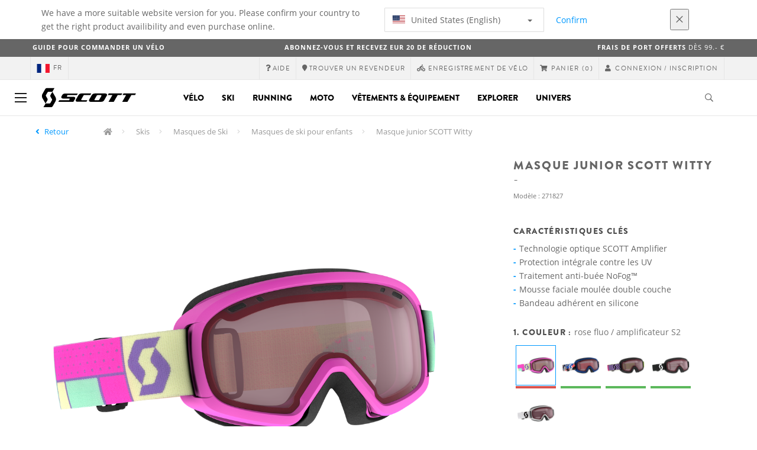

--- FILE ---
content_type: text/html;charset=UTF-8
request_url: https://www.scott-sports.com/fr/fr/product/scott-junior-witty-goggle
body_size: 19900
content:
<!DOCTYPE html>
	<html lang="fr">
	<head>
	    <title>
 			Masque junior SCOTT Witty</title>

		<meta http-equiv="Content-Type" content="text/html; charset=utf-8"/>
		<meta name="viewport" content="width=device-width,user-scalable=no, minimum-scale=1.0, initial-scale=1.0, maximum-scale=1.0"/>
		<meta name="google-site-verification" content="1SQ4GYk64I2w-N07xfh5lbRDKtIvTLmB1V84iiApThY" />

		<link rel="preconnect" href="https://app.usercentrics.eu">
		<link rel="preconnect" href="https://api.usercentrics.eu">
		<link rel="preload" href="https://app.usercentrics.eu/browser-ui/latest/loader.js" as="script">
    	<link rel="preload" href="https://privacy-proxy.usercentrics.eu/latest/uc-block.bundle.js" as="script">
		<script id="usercentrics-cmp" src="https://app.usercentrics.eu/browser-ui/latest/loader.js"
				data-ruleset-id="6thbmELtA-R0Fy" async
				
		></script>
   		 <script type="application/javascript" src="https://privacy-proxy.usercentrics.eu/latest/uc-block.bundle.js"></script>
	
		<script type="text/javascript" src="/_ui/shared/js/analyticsmediator.js"></script>
<script type="text/javascript" defer>
    var dataLayer = window.dataLayer = window.dataLayer || [];
    var universal_variable = {};
    universal_variable.page = {
        'country':'fr',
        'language':'fr',
        'brand':'Scott',
        'division':'Wintersports',
        'type':'Product Details Page',
        'page_id':'PDP',
        'currency':'EUR'
    };
    
        universal_variable.user = {
            'id':'',
            'login_status': false,
            'login_method': '',
            'ltv_amount': 0,
            'ltv_orders': 0
        }
        
    // On load Event
    window.dataLayer.push({
        'event': 'dataLayer_ready',
        'page': {
            'country': universal_variable.page.country,
            'language': universal_variable.page.language,
            'brand': universal_variable.page.brand,
            'division': universal_variable.page.division == 'Bikes' ? 'Bike' : universal_variable.page.division,
            'type': universal_variable.page.type,
            'currency': universal_variable.page.currency
        },
        'user': {
            'id': universal_variable.user.id,
            'login_status': universal_variable.user.login_status,
            'login_method': universal_variable.user.login_method,
            'ltv_amount': universal_variable.user.ltv_amount,
            'ltv_orders': universal_variable.user.ltv_orders
        }
    });

	var status = 200;
	if(status != 200) {
		universal_variable.page.error = status;
	}

	if(true) {
		universal_variable.page.product = {
			'category_name':"Apparel and Equipment",
			'product_name':"SCOTT Junior Witty Goggle",
			'product_type':"",
			'product_id':"271827",
			'product_price':"44.9",
		};
	} else if(false) {
		universal_variable.listing = {
			'category_name':"Apparel and Equipment",
			'product_type':""
		};
	} else if(false) {
		universal_variable.listing = {
			'category_name':"Apparel and Equipment",
			'product_type':"",
			'search_radius':'',
			'query':"",
			'result_count':''
		};
	} else if(false) {
		universal_variable.checkoutpage = {
            'step':"",
            'checkout_total':"",
            'checkout_subtotal':"",
            'checkout_product':[
                
            ]
		};
        window.dataLayer.push({
            'event': 'begin_checkout',
            'ecommerce': {
                'value': Number(),
                'currency':"",
                'coupons':[
                    
                ],
                'items':[
                    
                ]
            }
        });
	}
    else if(false) {
        universal_variable.paymentPage = {


            'ecommerce': {
                'value': Number(),
                'currency':"",
                'coupons':[
                    
                ],
                'payment_type':"",
                'items':[
                    
                ]
            }

        };

        window.dataLayer.push({
            'event': 'add_shipping_info',
            'ecommerce': {
                'value': universal_variable.paymentPage.ecommerce.value,
                'currency': universal_variable.paymentPage.ecommerce.currency,
                'coupons': universal_variable.paymentPage.ecommerce.coupons,
                'shipping_tier': "",
                'shipping_type': "",
                'items': universal_variable.paymentPage.ecommerce.items,
            }
        });

    }else if(false) {
		universal_variable.confirmationpage = {
		    'transaction_id':"",
            'transaction_total':"",
            'transaction_subtotal':"",
		    'tax_amount':"",
		    'vouchers':[
                
            ],
		    'payment_method':"",
		    'shipping_method':"",
		    'shipping_amount':"",
            'transaction_product':[
                
            ]
		};
	}
</script>


<script type="text/javascript">
			// create dataLayer
			window.dataLayer = window.dataLayer || [];
			function gtag() {
				dataLayer.push(arguments);
			}

			// set "denied" as default for both ad and analytics storage, as well as ad_user_data and ad_personalization,
			gtag("consent", "default", {
				ad_user_data: "denied",
				ad_personalization: "denied",
				ad_storage: "denied",
				analytics_storage: "denied",
				wait_for_update: 2000 // milliseconds to wait for update
			});

			// Enable ads data redaction by default [optional]
			gtag("set", "ads_data_redaction", true);
		</script>

		<!-- Google Tag Manager -->
		<script>(function(w,d,s,l,i){w[l]=w[l]||[];w[l].push({'gtm.start':new Date().getTime(),event:'gtm.js'});var f=d.getElementsByTagName(s)[0],j=d.createElement(s),dl=l!='dataLayer'?'&l='+l:'';j.async=true;j.src='https://www.googletagmanager.com/gtm.js?id='+i+dl;f.parentNode.insertBefore(j,f);})(window,document,'script','dataLayer', 'GTM-5LZC7GH');</script>
		<!-- End Google Tag Manager -->

		<meta property="og:site_name" content="Scott"/>
		<meta property="og:title" content="Masque junior SCOTT Witty"/>
		<meta property="og:description" content="Le masque junior SCOTT Witty offre de nombreuses caractéristiques dans un look moderne et attrayant. Pour les jeunes skieurs, c'est également..."/>
			<meta property="og:image" content="https://asset.scott-sports.com/fit-in/1200x630/271/2718270292004_2168341.png?signature=c964ad15f2339c121c1a2ba272cf9da488d3226a7281d8581b8143528e04480e"/>
		<meta property="og:url" content="https://www.scott-sports.com:443/fr/fr/product/scott-junior-witty-goggle"/>
		<meta property="og:type" content="website"/>
		<meta property="fb:admins" content="745044777,730031075,652457445"/>
		<meta property="og:locale" content="fr_FR" />



		<meta name="description" content="Le masque junior SCOTT Witty offre de nombreuses caract&eacute;ristiques dans un look moderne et attrayant. Pour les jeunes skieurs, c'est &eacute;galement...">
<meta name="robots" content="index,follow">
<meta http-equiv="X-UA-Compatible" content="IE=Edge" />

		<link rel="alternate" hreflang="cs-cz" href="https://www.scott-sports.com/cz/cs/product/scott-junior-witty-goggle" />
					<link rel="alternate" hreflang="de-de" href="https://www.scott-sports.com/de/de/product/scott-junior-witty-goggle" />
					<link rel="alternate" hreflang="en-in" href="https://www.scott-sports.com/in/en/product/scott-junior-witty-goggle" />
					<link rel="alternate" hreflang="zh-cn" href="https://www.scott-sports.com/cn/zh/product/scott-junior-witty-goggle" />
					<link rel="alternate" hreflang="en-be" href="https://www.scott-sports.com/be/en/product/scott-junior-witty-goggle" />
					<link rel="alternate" hreflang="fr-be" href="https://www.scott-sports.com/be/fr/product/scott-junior-witty-goggle" />
					<link rel="alternate" hreflang="en-gb" href="https://www.scott-sports.com/gb/en/product/scott-junior-witty-goggle" />
					<link rel="alternate" hreflang="de-ch" href="https://www.scott-sports.com/ch/de/product/scott-junior-witty-goggle" />
					<link rel="alternate" hreflang="fr-ch" href="https://www.scott-sports.com/ch/fr/product/scott-junior-witty-goggle" />
					<link rel="alternate" hreflang="it-ch" href="https://www.scott-sports.com/ch/it/product/scott-junior-witty-goggle" />
					<link rel="alternate" hreflang="sv-se" href="https://www.scott-sports.com/se/sv/product/scott-junior-witty-goggle" />
					<link rel="alternate" hreflang="en-za" href="https://www.scott-sports.com/za/en/product/scott-junior-witty-goggle" />
					<link rel="alternate" hreflang="pt_BR-br" href="https://www.scott-sports.com/br/pt_BR/product/scott-junior-witty-goggle" />
					<link rel="alternate" hreflang="pl-pl" href="https://www.scott-sports.com/pl/pl/product/scott-junior-witty-goggle" />
					<link rel="alternate" hreflang="ko-kr" href="https://www.scott-sports.com/kr/ko/product/scott-junior-witty-goggle" />
					<link rel="alternate" hreflang="ja-jp" href="https://www.scott-sports.com/jp/ja/product/scott-junior-witty-goggle" />
					<link rel="alternate" hreflang="es-mx" href="https://www.scott-sports.com/mx/es/product/scott-junior-witty-goggle" />
					<link rel="alternate" hreflang="en-au" href="https://www.scott-sports.com/au/en/product/scott-junior-witty-goggle" />
					<link rel="alternate" hreflang="es-es" href="https://www.scott-sports.com/es/es/product/scott-junior-witty-goggle" />
					<link rel="alternate" hreflang="pt-pt" href="https://www.scott-sports.com/pt/pt/product/scott-junior-witty-goggle" />
					<link rel="alternate" hreflang="es-co" href="https://www.scott-sports.com/co/es/product/scott-junior-witty-goggle" />
					<link rel="alternate" hreflang="fr-fr" href="https://www.scott-sports.com/fr/fr/product/scott-junior-witty-goggle" />
					<link rel="alternate" hreflang="en-us" href="https://www.scott-sports.com/us/en/product/scott-junior-witty-goggle" />
					<link rel="alternate" hreflang="en-nz" href="https://www.scott-sports.com/nz/en/product/scott-junior-witty-goggle" />
					<link rel="alternate" hreflang="it-it" href="https://www.scott-sports.com/it/it/product/scott-junior-witty-goggle" />
					<link rel="alternate" hreflang="en-nl" href="https://www.scott-sports.com/nl/en/product/scott-junior-witty-goggle" />
					<link rel="alternate" hreflang="en-ca" href="https://www.scott-sports.com/ca/en/product/scott-junior-witty-goggle" />
					<link rel="alternate" hreflang="fr-ca" href="https://www.scott-sports.com/ca/fr/product/scott-junior-witty-goggle" />
					<link rel="alternate" hreflang="de-at" href="https://www.scott-sports.com/at/de/product/scott-junior-witty-goggle" />
					<link rel="alternate" hreflang="en-dk" href="https://www.scott-sports.com/dk/en/product/scott-junior-witty-goggle" />
					<link rel="alternate" hreflang="ru-ru" href="https://www.scott-sports.com/ru/ru/product/scott-junior-witty-goggle" />
					<link rel="alternate" hreflang="es-cl" href="https://www.scott-sports.com/cl/es/product/scott-junior-witty-goggle" />
					<link rel="alternate" hreflang="en-ar" href="https://www.scott-sports.com/ar/en/product/scott-junior-witty-goggle" />
					<link rel="alternate" hreflang="en" href="https://www.scott-sports.com/global/en/product/scott-junior-witty-goggle" />
					<link rel="alternate" hreflang="x-default" href="https://www.scott-sports.com/global/en/product/scott-junior-witty-goggle" />
					<link rel="canonical" href="https://www.scott-sports.com/fr/fr/product/scott-junior-witty-goggle" />
			<link rel="shortcut icon" type="image/x-icon" media="all" href="/_ui/responsive/theme-scott/images/favicon.png" />
		<link rel="apple-touch-icon" href="https://www.scott-sports.com:443/_ui/responsive/theme-scott/images/apple-touch-icons/apple-touch-icon.png">
		<link rel="apple-touch-icon" href="https://www.scott-sports.com:443/_ui/responsive/theme-scott/images/apple-touch-icons/apple-touch-icon-57x57.png" sizes="57x57">
		<link rel="apple-touch-icon" href="https://www.scott-sports.com:443/_ui/responsive/theme-scott/images/apple-touch-icons/apple-touch-icon-72x72.png" sizes="72x72">
		<link rel="apple-touch-icon" href="https://www.scott-sports.com:443/_ui/responsive/theme-scott/images/apple-touch-icons/apple-touch-icon-76x76.png" sizes="76x76">
		<link rel="apple-touch-icon" href="https://www.scott-sports.com:443/_ui/responsive/theme-scott/images/apple-touch-icons/apple-touch-icon-114x114.png" sizes="114x114">
		<link rel="apple-touch-icon" href="https://www.scott-sports.com:443/_ui/responsive/theme-scott/images/apple-touch-icons/apple-touch-icon-120x120.png" sizes="120x120">
		<link rel="apple-touch-icon" href="https://www.scott-sports.com:443/_ui/responsive/theme-scott/images/apple-touch-icons/apple-touch-icon-144x144.png" sizes="144x144">
		<link rel="apple-touch-icon" href="https://www.scott-sports.com:443/_ui/responsive/theme-scott/images/apple-touch-icons/apple-touch-icon-152x152.png" sizes="152x152">
		<link rel="apple-touch-icon" href="https://www.scott-sports.com:443/_ui/responsive/theme-scott/images/apple-touch-icons/apple-touch-icon-180x180.png" sizes="180x180">
		<link rel="apple-touch-icon" href="https://www.scott-sports.com:443/_ui/responsive/theme-scott/images/apple-touch-icons/apple-touch-icon-192x192.png" sizes="192x192">
		<link rel="apple-touch-icon-precomposed" href="https://www.scott-sports.com:443/_ui/responsive/theme-scott/images/apple-touch-icons/apple-touch-icon-precomposed.png">
		<link rel="apple-touch-icon-precomposed" href="https://www.scott-sports.com:443/_ui/responsive/theme-scott/images/apple-touch-icons/apple-touch-icon-57x57-precomposed.png" sizes="57x57">
		<link rel="apple-touch-icon-precomposed" href="https://www.scott-sports.com:443/_ui/responsive/theme-scott/images/apple-touch-icons/apple-touch-icon-72x72-precomposed.png" sizes="72x72">
		<link rel="apple-touch-icon-precomposed" href="https://www.scott-sports.com:443/_ui/responsive/theme-scott/images/apple-touch-icons/apple-touch-icon-76x76-precomposed.png" sizes="76x76">
		<link rel="apple-touch-icon-precomposed" href="https://www.scott-sports.com:443/_ui/responsive/theme-scott/images/apple-touch-icons/apple-touch-icon-114x114-precomposed.png" sizes="114x114">
		<link rel="apple-touch-icon-precomposed" href="https://www.scott-sports.com:443/_ui/responsive/theme-scott/images/apple-touch-icons/apple-touch-icon-120x120-precomposed.png" sizes="120x120">
		<link rel="apple-touch-icon-precomposed" href="https://www.scott-sports.com:443/_ui/responsive/theme-scott/images/apple-touch-icons/apple-touch-icon-144x144-precomposed.png" sizes="144x144">
		<link rel="apple-touch-icon-precomposed" href="https://www.scott-sports.com:443/_ui/responsive/theme-scott/images/apple-touch-icons/apple-touch-icon-152x152-precomposed.png" sizes="152x152">
		<link rel="apple-touch-icon-precomposed" href="https://www.scott-sports.com:443/_ui/responsive/theme-scott/images/apple-touch-icons/apple-touch-icon-180x180-precomposed.png" sizes="180x180">
		<link rel="apple-touch-icon-precomposed" href="https://www.scott-sports.com:443/_ui/responsive/theme-scott/images/apple-touch-icons/apple-touch-icon-192x192-precomposed.png" sizes="192x192">

		<link rel="stylesheet" type="text/css" media="all" href="/_ui/responsive/theme-scott/css/styles.min.css?v=scott_2211.25.15.2"/>
	<link href="/_ui/responsive/common/css/angular-csp.css" rel="stylesheet" type="text/css">


<meta property="og:ean" content="7616185280521"/><style type="text/css">
				.marketing-page-banner {
  position: relative;
}
.marketing-page-banner h2 {
  position: absolute;
  top: 50%;
  transform: translateY(-50%);
  margin: 0;
  padding: 0;
  margin-left: 25px;
  color: white;
}
.marketing-page-banner h2 small {
  display: block;
  color: white;
}</style>
		<script type="text/javascript" src="https://cdns.eu1.gigya.com/js/gigya.js?apiKey=4_abmark500dmhQEqDCxzvZA&lang=fr"></script>
		<script type="text/plain" data-usercentrics="Emarsys">
					var ScarabQueue = ScarabQueue || [];
					var emarsysCartEntries = '';
					var customerEmail = '';
					var emarsysOrderData = '';
					(function(id) {
						  if (document.getElementById(id)) return;
						  var js = document.createElement('script'); js.id = id;
						  js.src = '//cdn.scarabresearch.com/js/1C907A6E2A23B47A/scarab-v2.js';
						  var scottScarabJS = document.createElement('script'); scottScarabJS.id = "scottScarabJS";
						  scottScarabJS.src = "/_ui/responsive/common/js/acc.emarsysweb.js";
						  var fs = document.getElementsByTagName('script')[0];
						  fs.parentNode.insertBefore(js, fs);
						  fs.parentNode.insertBefore(scottScarabJS, fs);
						})('scarab-js-api');
			</script>
		</head>

	<body class="page-productDetails pageType-ProductPage template-pages-product-productLayout1Page  language-fr">

		<div id="outdated" class="alert alert-warning" role="alert">
			<div class="row">
				<div class="col-xs-12">
					<p><b>Avertissement : Votre navigateur n’est pas supporté et votre expérience peut ne pas être optimale</b><br>
					Veuillez SVP utiliser un navigateur compatible comme <a href="https://www.mozilla.org/fr/firefox/new/" target="_blank"> Mozilla Firefox</a>, <a href="https://www.microsoft.com/fr-fr/edge" target="_blank">Microsoft Edge</a>, <a href="https://www.google.com/intl/fr/chrome/" target="_blank">Google Chrome</a> ou <a href="https://support.apple.com/fr_FR/downloads/safari" target="_blank">Safari</a>.</p>
					<button class="btn btn-link btn-close-outdated-browser"><i class="fal fa-times fa-2x" aria-hidden="true"></i></button>
				</div>
			</div>
		</div>
		<div id="preloader">
			<object
				data="/_ui/responsive/common/images/spinner1s.svg"
				type="image/svg+xml">
			</object>
		</div>

		<!-- Google Tag Manager (noscript) -->
		<noscript><iframe src="https://www.googletagmanager.com/ns.html?id=GTM-5LZC7GH" height="0" width="0" style="display:none;visibility:hidden"></iframe></noscript>
		<!-- End Google Tag Manager (noscript) -->

		<div id="page" data-currency-iso-code="EUR">
                    <header class="header">
                    <div class="header-country-navigation">
      <div class="container">
        <div class="fl-row">
          <div class="fl-col-lg-6 fl-col-md-11 fl-col-sm-10 fl-col-xs-10 header-country-navigation__text">
            We have a more suitable website version for you. Please confirm your country to get the right product availibility and even purchase online.</div>
          <div class="fl-col-lg-3 fl-col-md-8 fl-col-sm-6 fl-col-xs-12 header-country-navigation__select">
            <div class="dropdown">
              <button class="dropdown-toggle" type="button" data-toggle="dropdown">
                    <object height="16" width="28" data="/_ui/responsive/common/images/flags/us.svg" type="image/svg+xml"></object>
                    United States (English)<span class="caret"></span>
              </button>
              <ul class="dropdown-menu">
                <li data-url="/fr/fr/country/us/en"><object height="16" width="28" data="/_ui/responsive/common/images/flags/us.svg" type="image/svg+xml"></object>
                         United States (English)</li>
                <li data-url="/fr/fr/country">Select Location</li>
              </ul>
            </div>
          </div>
          <div class="fl-col-lg-2 fl-col-md-4 fl-col-sm-6 fl-col-xs-12 header-country-navigation__buttons">
            <a href="/fr/fr/country/us/en" class="btn btn-default btn-block btn-confirm-country-navigation">
                Confirm</a>
          </div>
          <div class="fl-col-lg-1 fl-col-md-1 fl-col-sm-2 fl-col-xs-2 header-country-navigation__buttons header-country-navigation__buttons--close">
            <button class="btn btn-white btn-block btn-close-country-navigation"><i class="fal fa-times fa-2x"></i></button>
          </div>
        </div>
      </div>
    </div>
<div class="header-ecommerce">
          <div class="container">
            <div class="row no-gutter">
                <div class="col-md-4 text-left hidden-sm hidden-xs">
                <b><a href="/bike-ordering-guide" target="_blank">Guide Pour Commander un Vélo</a></b></div>
              <div class="col-xs-12 col-sm-12 col-md-4 text-center">
                <span class="hidden-sm hidden-xs">
                  <b><a href="https://www.scott-sports.com/fr/fr/company/newsletter" target="_blank">ABONNEZ-VOUS ET RECEVEZ EUR 20 DE RÉDUCTION</a></b></span>
                <span class="visible-sm visible-xs">
                  <b><a href="https://www.scott-sports.com/fr/fr/company/newsletter" target="_blank">ABONNEZ-VOUS ET RECEVEZ EUR 20 DE RÉDUCTION</a></b></span>
              </div>
              <div class="col-md-4 text-right hidden-sm hidden-xs">
                <b>Frais de port offerts </b> dès 99.- €</div>
            </div>
          </div>
      </div>
    <div class="header__top-nav">
        <div class="container">
            <div class="row">
                <div id="header">
                    <nav class="header__customer-nav">
                        <div class="header__language ">
                                    <div role="group" class="btn-group">
                                        <!--
<ul class="languagecurrencycomponent">
<li></li>
<li></li>
</ul>
--->
<a href="/fr/fr/country" class="selected_country_flag">
    <div>
        <object height="16" width="28"
                data="/_ui/responsive/common/images/flags/fr.svg"
                type="image/svg+xml"></object>
    </div>
    fr</a>
</div>
                                </div>
                            <div role="group" class="btn-group">
                                    <a href="https://help.scott-sports.com/hc/fr"  target="_blank"><i class="fa fa-question"></i><span class="hidden-xs"> Aide</span></a></div>
                            <div role="group" class="btn-group">
                                    <a href="/fr/fr/dealers/locator" ><i class="fa fa-map-marker"></i><span class="hidden-xs"> Trouver un revendeur</span></a></div>
                            <div role="group" class="btn-group">
                                    <a href="/fr/fr/support/registration" ><i class="fas fa-biking"></i><span class="hidden-xs"> Enregistrement de vélo</span></a></div>
                            <div role="group" class="btn-group">
                                    <script type="text/javascript">
		var transactionalCountry = true;
	</script>
<div id="minicart" class="dropdown">
	<a id="dropdownCart" class="dropdown-toggle" type="button" data-toggle="dropdown" aria-haspopup="true" aria-expanded="true" href="/fr/fr/cart">
		<i class="fa fa-shopping-cart"></i>
		<span class="label-topmenu hidden-xs">Panier</span>
		<span class="count">(0)</span>
	</a>

	<ul aria-labelledby="dropdownCart" class="minicart dropdown-menu" data-refreshMiniCartUrl="/fr/fr/cart/miniCart/SUBTOTAL/?" data-rolloverPopupUrl="/fr/fr/cart/rollover/MiniCart"></ul>

</div>
</div>
                            <div role="group" class="btn-group">
                                    <a href="/fr/fr/login">
        <i class="fa fa-user"></i>
        <span class="label-topmenu hidden-xs">&nbsp;Connexion / Inscription </span>
    </a>
</div>
                            </nav>
                </div>
            </div>
        </div>
    </div>

<a id="skiptonavigation"></a>
                    <div role="navigation" class="header__main-nav">
			<nav id="nav2024">
				<div id="buttonsnavcontainer">
					<div class="closenavbtn"><i class="fal fa-times fa-2x"></i></div>
					<div class="backnavbtn"><i class="far fa-arrow-left"></i></div>
				</div>
				<div id="logocontainer">
            		<img src="/_ui/responsive/theme-scott/images/sidenav-logo.svg" alt="">
				</div>
			</nav>
	<div class="container">
		<div class="row">
			<div class="logo logo-scott">
	<a href="/fr/fr/"><img title="" alt="" src="/_ui/responsive/theme-scott/images/mainnav-logo.svg"></a>

</div>
<nav id="menu">
	<ul>
		<li data-link="bike-l1-link"  data-title="" aria-haspopup="true" 
    class=" ">
    <label>Vélo</label>
        </li>

<li data-link="ski-l1-link"  data-title="" aria-haspopup="true" 
    class=" ">
    <label>Ski</label>
        </li>

<li data-link="running-l1-link"  data-title="" aria-haspopup="true" 
    class=" ">
    <label>Running</label>
        </li>

<li data-link="moto-l1-link"  data-title="" aria-haspopup="true" 
    class=" ">
    <label>Moto</label>
        </li>

<li data-link="apparel-equipment-l1-link"  data-title="" aria-haspopup="true" 
    class=" ">
    <label>Vêtements & Équipement</label>
        </li>

<li data-link="scott-travel-level-1-link"  data-title="" aria-haspopup="true" 
    class=" ">
    <label>EXPLORER</label>
        </li>

<li data-link="universe-l1-link"  data-title="" aria-haspopup="true" 
    class=" ">
    <label>Univers</label>
        </li>

</ul>
</nav>
<div class="yCmsContentSlot headerContent secondRow">
<div id="headerSearch">
<form role="search" name="search_form_SearchBox" method="get" action="/fr/fr/search/" class="searchbox">
<input
	id="input_SearchBox"
class="searchbox__input"
type="search"
name="text"
value=""
maxlength="100"
placeholder="Que recherchez vous ?"
data-options='{"autocompleteUrl" : "/fr/fr/search/autocomplete/SearchBox","minCharactersBeforeRequest" : "3","waitTimeBeforeRequest" : "500","displayProductImages" : true}'/>
<button class="searchbox__submit" type="submit"/><i class="far fa-search"></i></button><span class="searchbox__icon"><i class="far fa-search"></i><i class="far fa-times fa-lg"></i></span>
</form>
</div>
</div><a id="hamburger">
					<span class="top-bar"></span>
					<span class="middle-bar"></span>
					<span class="bottom-bar"></span>
				</a>
			</div>
	</div>
</div></header>
                <div class="header--spacer" style="display:none"></div>
                <div id="wrapper">
                    <div id="site-canvas">
                        <div id="sidenav">
                            <input id="pushmenu" type="checkbox" name="pushmenu" class="menu-checkbox"/>
                            <div class="pushmenu">
                                <nav class="subnavContent"></nav>
                            </div>
                        </div>
                            


	<div id="breadcrumbs--container" class="container">
		<ol class="breadcrumb back_button">
        <li>

            <!--Reason for (-2) Last value in list is (#)   -->
            <i aria-hidden="true" class="fa fa-angle-left"></i>
                    <a href="/fr/fr/products/ski-goggles-kids"> Retour</a>
                </li>
    </ol>
<ol class="breadcrumb">
    <li>
            <a href="/fr/fr/" class="fa fa-home"></a>
        </li>
    <li >

            <a href="/fr/fr/products/ski" >
                                    Skis</a>
                        </li>

    <li >

            <a href="/fr/fr/products/ski-goggles" >
                                    Masques de Ski</a>
                        </li>

    <li >

            <a href="/fr/fr/products/ski-goggles-kids" >
                                    Masques de ski pour enfants</a>
                        </li>

    <li class="active">

            Masque junior SCOTT Witty</li>

    </ol>

<script type="application/ld+json">
{
    "@context": "http://schema.org",
    "@type": "BreadcrumbList",
    "itemListElement": [
    
    {
        "@type": "ListItem",
        "position": 1,
        "item": {
          "@id": "https://www.scott-sports.com/fr/fr/products/ski",
          "name": "Skis"
        }
    },
    {
        "@type": "ListItem",
        "position": 2,
        "item": {
          "@id": "https://www.scott-sports.com/fr/fr/products/ski-goggles",
          "name": "Masques de Ski"
        }
    },
    {
        "@type": "ListItem",
        "position": 3,
        "item": {
          "@id": "https://www.scott-sports.com/fr/fr/products/ski-goggles-kids",
          "name": "Masques de ski pour enfants"
        }
    },
    {
        "@type": "ListItem",
        "position": 4,
        "item": {
          "@id": "https://www.scott-sports.com/fr/fr/product/scott-junior-witty-goggle",
          "name": "Masque junior SCOTT Witty"
        }
    }
  ]
}
</script></div>


<div id="content">
                            <a id="skip-to-content"></a>
                            <div id="globalMessages">
            </div>
        <section id="pdp-gtm-data"
                 data-gtm-item-id="271827"
                 data-gtm-item-name="SCOTT Junior Witty Goggle"
                 data-gtm-price="44.9"
                 data-gtm-division="Wintersports"
                 data-gtm-category-name="Apparel and Equipment"
                 data-gtm-product-type=""
                 data-gtm-gender=""
                 data-gtm-merchandise-category="S021403"
                 data-gtm-item-variant="rose fluo / amplificateur S2"
                 data-gtm-item-variant-id="2718270292004"
                 data-gtm-item-size=""
                 data-gtm-currency="EUR"
                 data-gtm-coupon=""
                 data-gtm-discount=""
                 data-gtm-item-stock="out of stock">
            <script type="application/ld+json">
{
	"@context": "http://schema.org",
	"@type": "Product",
	
	"category":"Skis>Masques de Ski>Masques de ski pour enfants",
	
	"color":"rose fluo / amplificateur S2",
	
	"description": "Le masque junior SCOTT Witty offre de nombreuses caractéristiques dans un look moderne et attrayant. Pour les jeunes skieurs, c'est également l'assurance de profiter d'une meilleure intégration avec le casque.",
	"gtin13":"7616185280521",
	"image": [
		"https://asset.scott-sports.com/fit-in/2000x2000/271/2718270292004_2168341.png?signature=604ec313a713cd39d7710e0d3a3387c4cff0762d76ddda797f13c04f522e3ee0",
			"https://asset.scott-sports.com/271/2718270292004A_2168342.png?signature=8f63ec4993703e9a2e57d97ec84a27c14925764342d9315c75cae471ca951940",
			"https://asset.scott-sports.com/271/2718270292004B_2168343.png?signature=d5955ebf132a341e35e67832157a745b1c445bb3d06c956bc3cf7ee161584e13"
	],
	"name": "Masque junior SCOTT Witty",
	
	"offers": {
		"@type": "Offer",
		"availability": "http://schema.org/InStock",
		"price": "44.9",
		"priceCurrency": "EUR"
	},
	
	"releaseDate":"2025-09-01",
	
	"sku": "271827"
}
</script>

<div id="pdp" class="product_detail_page">
	<div class="container product_detail_container">
		<div class="product_detail">
			<div class="product_detail__title">
				<h1 class="hiphen">Masque junior SCOTT Witty</h1>
				<div class="ref">
					<div class="row">

						<div id="art-n-cat" class="col-xs-12">
							<p>Modèle
								:&nbsp;271827</p>

							</div>

						</div>
				</div>
			</div>
			<div class="product_detail__gallery">
				<div class="row">
<div class="col-sm-12 zoom-gallery">
  <div data-slide-id="zoom" class="zoom-gallery-slide active">
        <a id="productImage_2718270292004" class="MagicZoom"
           href="https://asset.scott-sports.com/fit-in/2000x2000/271/2718270292004_2168341.png?signature=604ec313a713cd39d7710e0d3a3387c4cff0762d76ddda797f13c04f522e3ee0"
           data-options="hint: always; textHoverZoomHint: Survolez pour zoomer; textClickZoomHint: Cliquez pour étendre; textExpandHint: Cliquez pour étendre"
           data-mobile-options='textTouchZoomHint: Appuyez pour étendre; textClickZoomHint: Appuyez deux fois pour zoomer; textExpandHint: Appuyez pour étendre'
           title="Enlarged view of picture"> <img src='https://asset.scott-sports.com/fit-in/750x750/271/2718270292004_2168341.png?signature=2a1c17fd0cf1cff839c487f67f7f2c1d99392e305c85d23b4eba5765c93adabd'
                 alt="Masque junior SCOTT Witty" class="product_detail__mainImg"/>
        </a>
    </div>
    </div>
</div>

<div class="row MagicZoom__thumbs " data-options="loop: off;">
        <a data-slide-id="zoom" data-zoom-id="productImage_2718270292004"
           href="https://asset.scott-sports.com/fit-in/2000x2000/271/2718270292004_2168341.png?signature=604ec313a713cd39d7710e0d3a3387c4cff0762d76ddda797f13c04f522e3ee0"><img
                src='https://asset.scott-sports.com/fit-in/2000x2000/271/2718270292004_2168341.png?signature=604ec313a713cd39d7710e0d3a3387c4cff0762d76ddda797f13c04f522e3ee0'
                alt="Masque junior SCOTT Witty"/>
        </a>
        <a data-slide-id="zoom" data-zoom-id="productImage_2718270292004"
               href="https://asset.scott-sports.com/fit-in/2000x2000/271/2718270292004A_2168342.png?signature=2ddb36a744ea6ffd3f5ba040a32304d3fa0e7c702c1d12d7228f58d265d0e443"
               data-image="https://asset.scott-sports.com/fit-in/2000x2000/271/2718270292004A_2168342.png?signature=2ddb36a744ea6ffd3f5ba040a32304d3fa0e7c702c1d12d7228f58d265d0e443"><img
                    src="https://asset.scott-sports.com/fit-in/150x150/271/2718270292004A_2168342.png?signature=d69d63936a43a9b13cbd99b7d3d4d896abccee5129e8514c09872969dbe0f405"
                    alt="Masque junior SCOTT Witty"/>
            </a>
        <a data-slide-id="zoom" data-zoom-id="productImage_2718270292004"
               href="https://asset.scott-sports.com/fit-in/2000x2000/271/2718270292004B_2168343.png?signature=9efca80fe84705e12627acf0cd471b4d51ade0b254679971cd222e3c99ebf3b7"
               data-image="https://asset.scott-sports.com/fit-in/2000x2000/271/2718270292004B_2168343.png?signature=9efca80fe84705e12627acf0cd471b4d51ade0b254679971cd222e3c99ebf3b7"><img
                    src="https://asset.scott-sports.com/fit-in/150x150/271/2718270292004B_2168343.png?signature=e24eae52b84773332f255556020c999fee43dcc6de3041b567d620bb91b2cbb9"
                    alt="Masque junior SCOTT Witty"/>
            </a>
        </div>
<div class="span-10 productDescription last">
					<div class="summary"></div>
				</div>
			</div>
			<div class="product_detail__description">
				<h4>
						Caractéristiques clés</h4>
					<ul class="key-features">
						<li>Technologie optique SCOTT Amplifier</li>
						<li>Protection intégrale contre les UV</li>
						<li>Traitement anti-buée NoFog™</li>
						<li>Mousse faciale moulée double couche</li>
						<li>Bandeau adhérent en silicone</li>
						</ul>
				<h4>
		1.
		Couleur
		:
		<span>
			rose fluo / amplificateur S2</span>
	</h4>
<div class="modal--colors">
		<a href="/fr/fr/product/scott-junior-witty-goggle?article=2718270292004">
			<img src="https://asset.scott-sports.com/fit-in/70x70/271/2718270292004_2168341.png?signature=58ea0a7d1339ebe3b22c756951869fac33e93dfe38142e2d1c134abed8db01d5" class="active out-of-stock"
			data-variantcode="2718270292004" title="rose fluo / amplificateur S2" alt="rose fluo / amplificateur S2">
				<div class="stock-status  out-of-stock"></div>
						</a>
	<a href="/fr/fr/product/scott-junior-witty-goggle?article=2718271099004">
			<img src="https://asset.scott-sports.com/fit-in/70x70/271/2718271099004_2168344.png?signature=94e78f6ba200da8589154503ce446ddc2c2979dcb778f40a0f48c16e8f96cef7" 
			data-variantcode="2718271099004" title="bleu/gris / amplificateur S2" alt="bleu/gris / amplificateur S2">
				<div class="stock-status in-stock"></div>
						</a>
	<a href="/fr/fr/product/scott-junior-witty-goggle?article=2718275734004">
			<img src="https://asset.scott-sports.com/fit-in/70x70/271/2718275734004_2168347.png?signature=1feba17925401f0fd359adf19c8b9be333cd9d0e4c4d3982e0844a31de3d6273" 
			data-variantcode="2718275734004" title="violet/rose fluo / amplificateur S2" alt="violet/rose fluo / amplificateur S2">
				<div class="stock-status in-stock"></div>
						</a>
	<a href="/fr/fr/product/scott-junior-witty-goggle?article=2718277641004">
			<img src="https://asset.scott-sports.com/fit-in/70x70/271/2718277641004_1979365_1.png?signature=b7941dbc974c6024cb4d460eff465685414245be9e447cced412660ee50b9e28" 
			data-variantcode="2718277641004" title="noir minéral/blanc / amplificateur S2" alt="noir minéral/blanc / amplificateur S2">
				<div class="stock-status in-stock"></div>
						</a>
	<a href="/fr/fr/product/scott-junior-witty-goggle?article=2718277884004">
			<img src="https://asset.scott-sports.com/fit-in/70x70/271/2718277884004_2168353.png?signature=dae83d2b82af0670536c35dbc9a4a82e074a326ce39a2b3c959c2b082b48074d" 
			data-variantcode="2718277884004" title="blanc minéral/noir / amplificateur S2" alt="blanc minéral/noir / amplificateur S2">
				<div class="stock-status in-stock"></div>
						</a>
	</div>
<div class="stock_message ">Non disponible</div>
<div class="row">
	<div class="col-sm-12">
		<div id="articles_modal" tabindex="-1" role="dialog"
			aria-labelledby="exampleModalLabel" class="modal fade">
			<div role="document"
				class="modal-dialog modal-lg modal-dialog-centered">
				</div>
		</div>
	</div>
</div>
<div class="stock-and-cta">
	<b class="productStockLevel">Epuisé dans cette taille. Merci de contacter votre magasin.</b>
		

<div class="price stock-and-cta plain-shell">
	
		
		
			<p class="price--msrp">44,90 €</p>
			
		
	
</div><a href="/fr/fr/dealers/locator" class="btn btn-primary center-block btn--findadealer" id="product-stock-dealer-btn">
                    <i class="fa fa-map-marker-alt"></i> Trouver un revendeur</a>
            <p class="shipping-infos">
			<p><i class="fa fa-truck" aria-hidden="true"></i>&nbsp;&nbsp;Livraison (jours ouvrables après la commande):<br>Produits standard: 3-5 jours<br>Vélos: 5-7 jours</p>
			<p>
				<i class="fa fa-check" aria-hidden="true"></i>&nbsp;
				Livraison offerte pour les commandes à partir de 99.00 € </p>
			<p><i class="fa fa-check" aria-hidden="true"></i>&nbsp;&nbsp;Retours gratuits sous 14 jours</p>
		</p>
	</div>
<div>
        <div class="text-left">
            <button type="button" class="btn btn-link center-block compare--btn compare-2718270292004"
                    data-product-code="2718270292004"
                    data-url="/fr/fr/compare/p/2718270292004">
                <i aria-hidden="true" class="fa fa-columns"></i>
                Comparer des Produits</button>
        </div>
    </div>
</div>
		</div>
	</div>
</div><div id="pdp_specs" class="product_specs untouched">
    <div class="container">
        <div role="tabpanel">
            <ul role="tablist" class="nav nav-tabs">
                <li><a href="#specifications" role="tab" data-toggle="tab">Spécifications</a></li>
                <li><a href="#technology" role="tab" data-toggle="tab">Technologies</a></li>
                <li><a href="#documents" role="tab" data-toggle="tab">Documents</a></li>
                </ul>


            <div class="tab-content">
                <div id="specifications" role="tabpanel" class="tab-pane">
                <div class="product_specs__content">
                    <div class="product_specs__closetab">Spécifications</div>
                    <div class="product_specs__content--inner">
                    <div class="row">
    <div class="col-md-6">
        <ul class="specs-list specs-list--main">
            <li class="specs-list__item specs-list__item--intro">
                Le masque junior SCOTT Witty offre de nombreuses caractéristiques dans un look moderne et attrayant. Pour les jeunes skieurs, c'est également l'assurance de profiter d'une meilleure intégration avec le casque.</li>
            <li class="specs-list__item">
                    <h4 class="specs-list__title">
                            Forme</h4>
                    <div class="specs-list__content">
                        Cylindrique</div>
                </li>
            <li class="specs-list__item">
                    <h4 class="specs-list__title">
                            Certification</h4>
                    <div class="specs-list__content">
                        EPI de cat.1 selon la norme EN ISO 18527-1:2022</div>
                </li>
            <li class="specs-list__item">
                    <h4 class="specs-list__title">
                            Taille</h4>
                    <div class="specs-list__content">
                        Junior</div>
                </li>
            <li class="specs-list__item">
                    <h4 class="specs-list__title">
                            Technologie de monture</h4>
                    <div class="specs-list__content">
                        Mousse faciale simple épaisseur<br/>Bandeau adhérent en silicone</div>
                </li>
            </ul>
                </div>
                <div class="col-md-6">
                    <ul class="specs-list">
            <li class="specs-list__item">
                    <h4 class="specs-list__title">
                            Technologies des verres</h4>
                    <div class="specs-list__content">
                        Protection intégrale contre les UV<br/>Système d’aération ACS<br/>Écran cylindrique<br/>Double écran<br/>Traitement anti-buée NoFog™<br/>Écran SCOTT (cat. S2)</div>
                </li>
            </ul>
        
    </div>
</div>

</div>
                </div>
                </div>
                <div id="use" role="tabpanel" class="tab-pane ">
                    <div class="product_specs__content">
                        <div class="product_specs__closetab">Utilisation</div>
                        <div class="product_specs__content--inner">
                            <div class="panel-body col-md-8 col-md-offset-2 col-lg-6 col-lg-offset-3">
	No Radar Chart Available Currently</div>
</div>
                    </div>
                </div>
                <div id="geometry" role="tabpanel" class="tab-pane ">
                <div class="product_specs__content">
                    <div class="product_specs__closetab">Géométrie</div>
                    <div class="product_specs__content--inner">
                    <div class="panel-body">
				Geometry not available</div>
</div>
                </div>
                </div>
                <div id="technology" role="tabpanel" class="tab-pane ">
                <div class="product_specs__content">
                    <div class="product_specs__closetab">Technologies</div>
                    <div class="product_specs__content--inner">
                        <div id="technology-carousel" data-ride="carousel" class="carousel slide">
                            <div role="listbox" class="carousel-inner">
                                <article class="teaser fl-col-sm-6 fl-col-md-4">
        <div class="teaser__container">
            <div class="teaser__image">
                <a href="#" data-toggle="modal" data-target="#technologyModal_ACS-Air-Control-System">
                    <img class="lazy-loaded-image lazy" src="" data-src='https://asset.scott-sports.com/fit-in/310x186/Gog/Goggle-ACS-21x21-SCOTT_Icon-Hardgoods-BW_1.png?signature=43ac545483b1860bb75a691180cfdc63e274e9996745529cf8568772e45d3994' alt="Système ACS Air Control" />
                </a>
            </div>
            <div class="teaser__content">
                <h3 class="teaser__title hiphen">
                    <a href="#" data-toggle="modal" data-target="#technologyModal_ACS-Air-Control-System">
                        Système ACS Air Control</a>
                </h3>
                <p class="teaser__text"><p>A&eacute;rations d&rsquo;admission d&rsquo;air sur l&rsquo;&eacute;cran du masque et a&eacute;rations d&rsquo;admission d&rsquo;air sur la monture en bas.</p>
</p>
                <a class="btn btn-sm btn-link btn-link--nopadding"
                        data-toggle="modal" data-target="#technologyModal_ACS-Air-Control-System">
                    En savoir plus</a>
            </div>
        </div>
    </article>
    <div id="technologyModal_ACS-Air-Control-System" tabindex="-1" role="document" class="modal fade in">
        <div class="modal-dialog modal-dialog-centered">
            <div class="modal-content">
                <div class="modal-header">
                  <button type="button" data-dismiss="modal" aria-label="Close" class="back">
        						<i aria-hidden="true" class="fa fa-angle-left"></i>
        					</button>
                  <h4 class="modal-title">Système ACS Air Control</h4>
        					<button type="button" data-dismiss="modal" aria-label="Close" class="close">
        						<span aria-hidden="true">&times;</span>
        					</button>
                </div>
                <div class="modal-body">
                    <img class="lazy-loaded-image lazy" src="" data-src='https://asset.scott-sports.com/fit-in/950x500/Gog/Goggle-ACS-21x21-SCOTT_Icon-Hardgoods-BW_1.png?signature=1b43838d95e4484d3a62ad7195d5c2afdf4585ea25ee9e509f339f61e9a2d19f' alt="Système ACS Air Control" />
                    <p>La ventilation ACS int&egrave;gre des a&eacute;rations d&rsquo;admission d&rsquo;air sur l&rsquo;&eacute;cran du masque et des a&eacute;rations d&rsquo;admission d&rsquo;air sur la monture au bas du masque. Le r&eacute;sultat est un syst&egrave;me de ventilation sophistiqu&eacute; qui aide &agrave; pr&eacute;venir la condensation et la bu&eacute;e.</p>
</div>
            </div>
        </div>
    </div>
<article class="teaser fl-col-sm-6 fl-col-md-4">
        <div class="teaser__container">
            <div class="teaser__image">
                <a href="#" data-toggle="modal" data-target="#technologyModal_Amp-Lens-Technology">
                    <img class="lazy-loaded-image lazy" src="" data-src='https://asset.scott-sports.com/fit-in/310x186/AMP/AMP-logo_246581_1.png?signature=864b378ab409917c3e4cde9c0cc68bf31a423316bc25581785580aba2b29d908' alt="Technologie Optique Amplifier" />
                </a>
            </div>
            <div class="teaser__content">
                <h3 class="teaser__title hiphen">
                    <a href="#" data-toggle="modal" data-target="#technologyModal_Amp-Lens-Technology">
                        Technologie Optique Amplifier</a>
                </h3>
                <p class="teaser__text"><p>La vision ultime des &eacute;crans <a href="https://www.scott-sports.com/ch/de/amplifier">Amplifier</a> est rendue possible gr&acirc;ce &agrave; des d&eacute;tails parfaitement int&eacute;gr&eacute;s</p>
</p>
                <a class="btn btn-sm btn-link btn-link--nopadding"
                        data-toggle="modal" data-target="#technologyModal_Amp-Lens-Technology">
                    En savoir plus</a>
            </div>
        </div>
    </article>
    <div id="technologyModal_Amp-Lens-Technology" tabindex="-1" role="document" class="modal fade in">
        <div class="modal-dialog modal-dialog-centered">
            <div class="modal-content">
                <div class="modal-header">
                  <button type="button" data-dismiss="modal" aria-label="Close" class="back">
        						<i aria-hidden="true" class="fa fa-angle-left"></i>
        					</button>
                  <h4 class="modal-title">Technologie Optique Amplifier</h4>
        					<button type="button" data-dismiss="modal" aria-label="Close" class="close">
        						<span aria-hidden="true">&times;</span>
        					</button>
                </div>
                <div class="modal-body">
                    <img class="lazy-loaded-image lazy" src="" data-src='https://asset.scott-sports.com/fit-in/950x500/AMP/AMP-logo_246581_1.png?signature=fe479261d7d21f8cd89ae3c68f0071bad80ebda9ba8620b4e8a69184540a49de' alt="Technologie Optique Amplifier" />
                    <p>La technologie optique <a href="https://www.scott-sports.com/ch/de/amplifier">SCOTT Amplifier</a> filtre ce que l&rsquo;&oelig;il voit, am&eacute;liorant ainsi les contrastes et la clart&eacute;, garantissant des performances &eacute;lev&eacute;es quel que soit le terrain.</p>
</div>
            </div>
        </div>
    </div>
<article class="teaser fl-col-sm-6 fl-col-md-4">
        <div class="teaser__container">
            <div class="teaser__image">
                <a href="#" data-toggle="modal" data-target="#technologyModal_Single-Layer-Face-Foam">
                    <img class="lazy-loaded-image lazy" src="" data-src='https://asset.scott-sports.com/fit-in/310x186/Gog/Goggle-FaceFoam1-21x21-SCOTT_Icon-Hardgoods-BW_1.png?signature=b294cce2ab957bdb62d3c2583af177d12341e50ec7eefc19e2a3d5fce2988d9f' alt="MOUSSE FACIALE SIMPLE ÉPAISSEUR" />
                </a>
            </div>
            <div class="teaser__content">
                <h3 class="teaser__title hiphen">
                    <a href="#" data-toggle="modal" data-target="#technologyModal_Single-Layer-Face-Foam">
                        MOUSSE FACIALE SIMPLE ÉPAISSEUR</a>
                </h3>
                <p class="teaser__text">Douce, cette mousse faciale simple densit&eacute; &eacute;pouse pr&eacute;cis&eacute;ment les traits du visage tout en assurant une excellente protection contre les intemp&eacute;ries.</p>
                <a class="btn btn-sm btn-link btn-link--nopadding"
                        data-toggle="modal" data-target="#technologyModal_Single-Layer-Face-Foam">
                    En savoir plus</a>
            </div>
        </div>
    </article>
    <div id="technologyModal_Single-Layer-Face-Foam" tabindex="-1" role="document" class="modal fade in">
        <div class="modal-dialog modal-dialog-centered">
            <div class="modal-content">
                <div class="modal-header">
                  <button type="button" data-dismiss="modal" aria-label="Close" class="back">
        						<i aria-hidden="true" class="fa fa-angle-left"></i>
        					</button>
                  <h4 class="modal-title">MOUSSE FACIALE SIMPLE ÉPAISSEUR</h4>
        					<button type="button" data-dismiss="modal" aria-label="Close" class="close">
        						<span aria-hidden="true">&times;</span>
        					</button>
                </div>
                <div class="modal-body">
                    <img class="lazy-loaded-image lazy" src="" data-src='https://asset.scott-sports.com/fit-in/950x500/Gog/Goggle-FaceFoam1-21x21-SCOTT_Icon-Hardgoods-BW_1.png?signature=92e20eddf438a68797b8f3912a80e139f341a448f5f302592b0c26eb50aac5c5' alt="MOUSSE FACIALE SIMPLE ÉPAISSEUR" />
                    Douce, cette mousse faciale simple densit&eacute; &eacute;pouse pr&eacute;cis&eacute;ment les traits du visage tout en assurant une excellente protection contre les intemp&eacute;ries.</div>
            </div>
        </div>
    </div>
</div>
                            <ol class="carousel-indicators"></ol>
                        </div>
                  </div>
                </div>
                </div>

                <div id="athletes" role="tabpanel" class="tab-pane ">
                <div class="product_specs__content">
                  <div class="product_specs__closetab">Athlète</div>
                  <div class="product_specs__content--inner">
                    <div id="athletes-carousel" data-ride="carousel" class="carousel slide">
<div role="listbox" class="carousel-inner">
</div>
<ol class="carousel-indicators"></ol>
</div>

</div>
                </div>
                </div>
                <div id="awardsmedia" role="tabpanel" class="tab-pane ">
                <div class="product_specs__content">
                    <div class="product_specs__closetab">PRIX ET MEDIA</div>
                    <div class="product_specs__content--inner">
                        <div id="awardsmedia-carousel" data-ride="carousel" class="carousel slide">
    <div role="listbox" class="carousel-inner">
        </div>
    <ol class="carousel-indicators"></ol>
</div>
</div>
                </div>
                </div>
                <div id="documents" role="tabpanel" class="tab-pane ">
                <div class="product_specs__content">
                    <div class="product_specs__closetab">Documents</div>
                    <div class="product_specs__content--inner">
                    <div class="row">
	<div class="col-md-6 col-md-offset-3">
		<ul>
			<li><a href="https://asset-misc.scott-sports.com/Gog/Goggles-Generic_Manual_82x148_2025_WINTERSPORTS_SCOTT-Sports_Multi_2167669.pdf" target="_blank"><i class="glyphicon glyphicon-download-alt"></i> Winter Goggles Manual</a></li>
			</ul>
	</div>
</div>

</div>
                </div>
              </div>
            </div>
            </div>
    </div>
</div>
</section>
        <aside class="yCmsContentSlot owl-related related_products container">
<div class="row">
	<div class="col-sm-12">
		<h3 class="heading-center">Vous aimerez aussi</h3>
				<div class="owl-carousel product_list--container product_list">
					<div class="article">
							<div class="article__inside">

								<a href="/fr/fr/product/scott-sea-88-ski?article=419964"
								   class="gtm_selected_item_click gtm_quickview"
								   data-gtm-item-name="SCOTT SEA 88 Ski"
								   data-gtm-item-id="419964" data-gtm-item-variant=""
								   data-gtm-item-variant-id="419964"
								   data-gtm-item-size=""
								   data-gtm-price="499.9"
								   data-gtm-gender=""
								   data-gtm-currency="EUR"
								   data-gtm-merchandise-category="S021302" data-gtm-product-index="1"
								   data-gtm-coupon=""
								   data-gtm-discount=""
								   data-gtm-item-stock=""
								   data-gtm-category-name="Skis"
								   data-gtm-product-type="Freeride Skis"
								   data-gtm-division="Wintersports"
								> <img
									class="lazy-loaded-image lazy main" src="" data-src="https://asset.scott-sports.com/419/419964_2084831_1.jpg?signature=1b841edc026ee0b91d70e60a386c3d177c4d7fc275cfa57a75453adf9074f60b"
									alt="Masque junior SCOTT Witty" />
								</a><div class="variants">
									<div class="article--owl-carousel owl-carousel">
	</div>
</div>

								<a href="/fr/fr/product/scott-sea-88-ski?article=419964">
									<h5>Ski SCOTT SEA 88</h5>
								</a>
								<p class="price">499,90 €</p>
										<a href="#"
									class="scrollerProduct btn btn-primary center-block quickview">
									Aperçu</a> <span style="display: none" class="quick-look">419964/quickView</span>


								<div>
        <div class="text-left">
            <button type="button" class="btn btn-link center-block compare--btn compare-419964"
                    data-product-code="419964"
                    data-url="/fr/fr/compare/p/419964">
                <i aria-hidden="true" class="fa fa-columns"></i>
                Comparer des Produits</button>
        </div>
    </div>
</div>
						</div>
						<div class="article">
							<div class="article__inside">

								<a href="/fr/fr/product/scott-keeper-2-helmet?article=271762"
								   class="gtm_selected_item_click gtm_quickview"
								   data-gtm-item-name="SCOTT Keeper 2 Helmet"
								   data-gtm-item-id="271762" data-gtm-item-variant=""
								   data-gtm-item-variant-id="271762"
								   data-gtm-item-size=""
								   data-gtm-price="69.9"
								   data-gtm-gender=""
								   data-gtm-currency="EUR"
								   data-gtm-merchandise-category="S020201" data-gtm-product-index="2"
								   data-gtm-coupon=""
								   data-gtm-discount=""
								   data-gtm-item-stock=""
								   data-gtm-category-name="EQUIPMENT"
								   data-gtm-product-type="Helmets"
								   data-gtm-division="Wintersports"
								> <img
									class="lazy-loaded-image lazy main" src="" data-src="https://asset.scott-sports.com/271/2717620002_1854454_1.png?signature=29da7e2b91ba2ea64070892bdb8ef976796f286b23bb28ce6263a6cd4324c990"
									alt="Masque junior SCOTT Witty" />
								</a><small class="nbrOfColors">
								     8&nbsp;couleurs</small>
									<div class="variants">
									<div class="article--owl-carousel owl-carousel">
	<img alt="variantImage"
				data-variantcode="2717620002006"
				src="https://asset.scott-sports.com/fit-in/70x70/271/2717620002_1854454_1.png?signature=1da10d3bd14ff8774943923bc11ba05e480581263d33fadad39534eee51e0b62"
				data-img-url="/fr/fr/products/images/2717620002006"
				data-product-url="/fr/fr/product/helmet-keeper-2-whit-s?article=2717620002006" >
		<img alt="variantImage"
				data-variantcode="2717620036006"
				src="https://asset.scott-sports.com/fit-in/70x70/271/2717620036.png?signature=88fa9dff87eea100a359abae272362f0b2812f9baa277ddb586b5fa4ca78779a"
				data-img-url="/fr/fr/products/images/2717620036006"
				data-product-url="/fr/fr/product/helmet-keeper-2-oran-s?article=2717620036006" >
		<img alt="variantImage"
				data-variantcode="2717620292006"
				src="https://asset.scott-sports.com/fit-in/70x70/271/2717620292.png?signature=d1b64162798f172054737ffae0b175ef67aa9bbf65641f0d93eb81028a00141d"
				data-img-url="/fr/fr/products/images/2717620292006"
				data-product-url="/fr/fr/product/helmet-keeper-2-nnpk-s?article=2717620292006" >
		<img alt="variantImage"
				data-variantcode="2717621099006"
				src="https://asset.scott-sports.com/fit-in/70x70/271/2717621099_2171870_2.png?signature=508ab1cd317602a4760e7926f9c00495018927d7ad4cfc1b9a96601f2ed3bcee"
				data-img-url="/fr/fr/products/images/2717621099006"
				data-product-url="/fr/fr/product/helmet-keeper-2-blgy-s?article=2717621099006" >
		<img alt="variantImage"
				data-variantcode="2717622200006"
				src="https://asset.scott-sports.com/fit-in/70x70/271/2717622200.png?signature=dab5047aea76d8d0cd23598fdb4ff8173ad9b79eb1f26fba51654790ac151eae"
				data-img-url="/fr/fr/products/images/2717622200006"
				data-product-url="/fr/fr/product/helmet-keeper-2-robl-s?article=2717622200006" >
		<img alt="variantImage"
				data-variantcode="2717622658006"
				src="https://asset.scott-sports.com/fit-in/70x70/271/2717622658_2171874_2.png?signature=b5c9b5b3ea4aedb7d30abe1265daa63b63b537c7d24b00d4a7f5d06eb8001126"
				data-img-url="/fr/fr/products/images/2717622658006"
				data-product-url="/fr/fr/product/helmet-keeper-2-neye-s?article=2717622658006" >
		<img alt="variantImage"
				data-variantcode="2717626515006"
				src="https://asset.scott-sports.com/fit-in/70x70/271/2717626515_2084074_7.png?signature=8295dcc46fdc0a3adb8a8c9650059a2c184c0b85eebe88ca144f8af4885139cd"
				data-img-url="/fr/fr/products/images/2717626515006"
				data-product-url="/fr/fr/product/helmet-keeper-2-stbk-s?article=2717626515006" >
		<img alt="variantImage"
				data-variantcode="2717627642006"
				src="https://asset.scott-sports.com/fit-in/70x70/271/2717627642_2171878_2.png?signature=3f34cbc58a1d516568cadf40698e7fc775db9d98c17478fa7d8cfda4f03fb372"
				data-img-url="/fr/fr/products/images/2717627642006"
				data-product-url="/fr/fr/product/helmet-keeper-2-mgnp-s?article=2717627642006" >
		</div>
</div>

								<a href="/fr/fr/product/scott-keeper-2-helmet?article=271762">
									<h5>Casque SCOTT Keeper 2</h5>
								</a>
								<p class="price">69,90 €</p>
										<a href="#"
									class="scrollerProduct btn btn-primary center-block quickview">
									Aperçu</a> <span style="display: none" class="quick-look">271762/quickView</span>


								<div>
        <div class="text-left">
            <button type="button" class="btn btn-link center-block compare--btn compare-271762"
                    data-product-code="271762"
                    data-url="/fr/fr/compare/p/271762">
                <i aria-hidden="true" class="fa fa-columns"></i>
                Comparer des Produits</button>
        </div>
    </div>
</div>
						</div>
						<div class="article">
							<div class="article__inside">

								<a href="/fr/fr/product/scott-keeper-2-plus-helmet?article=271761"
								   class="gtm_selected_item_click gtm_quickview"
								   data-gtm-item-name="SCOTT Keeper 2 Plus Helmet"
								   data-gtm-item-id="271761" data-gtm-item-variant=""
								   data-gtm-item-variant-id="271761"
								   data-gtm-item-size=""
								   data-gtm-price="99.9"
								   data-gtm-gender=""
								   data-gtm-currency="EUR"
								   data-gtm-merchandise-category="S020201" data-gtm-product-index="3"
								   data-gtm-coupon=""
								   data-gtm-discount=""
								   data-gtm-item-stock=""
								   data-gtm-category-name="EQUIPMENT"
								   data-gtm-product-type="Helmets"
								   data-gtm-division="Wintersports"
								> <img
									class="lazy-loaded-image lazy main" src="" data-src="https://asset.scott-sports.com/271/2717610002_1854457_1.png?signature=4230d5de86ad71ff755ec44c7718698e7fb2484016106f94f8411aedb4958f73"
									alt="Masque junior SCOTT Witty" />
								</a><small class="nbrOfColors">
								     8&nbsp;couleurs</small>
									<div class="variants">
									<div class="article--owl-carousel owl-carousel">
	<img alt="variantImage"
				data-variantcode="2717610002006"
				src="https://asset.scott-sports.com/fit-in/70x70/271/2717610002_1854457_1.png?signature=277d995e225b3b3e5dda951a6a3640e0c7df2b7c0526d9dad74c10e102552475"
				data-img-url="/fr/fr/products/images/2717610002006"
				data-product-url="/fr/fr/product/helmet-keeper-2-plus-whit-s?article=2717610002006" >
		<img alt="variantImage"
				data-variantcode="2717610036006"
				src="https://asset.scott-sports.com/fit-in/70x70/271/2717610036.png?signature=727f939af3754d028c3bf4ae32ef3eb61e87b2f998e4003ddf3a4c817df72bee"
				data-img-url="/fr/fr/products/images/2717610036006"
				data-product-url="/fr/fr/product/helmet-keeper-2-plus-oran-s?article=2717610036006" >
		<img alt="variantImage"
				data-variantcode="2717610292006"
				src="https://asset.scott-sports.com/fit-in/70x70/271/2717610292.png?signature=fedc4187c15037825b277dbd870035d92b1a93a95246cfb6b022ee70754388bb"
				data-img-url="/fr/fr/products/images/2717610292006"
				data-product-url="/fr/fr/product/helmet-keeper-2-plus-nnpk-s?article=2717610292006" >
		<img alt="variantImage"
				data-variantcode="2717611099006"
				src="https://asset.scott-sports.com/fit-in/70x70/271/2717611099_2168680_2.png?signature=fb5ffc050303e1771c01147cd463d406b38771c2000484a00ab73669b832e91a"
				data-img-url="/fr/fr/products/images/2717611099006"
				data-product-url="/fr/fr/product/helmet-keeper-2-plus-blgy-s?article=2717611099006" >
		<img alt="variantImage"
				data-variantcode="2717612200006"
				src="https://asset.scott-sports.com/fit-in/70x70/271/2717612200.png?signature=848d52a2142d0580194e8652f470137826c33502b16e0c6ef8b67f7b001faecd"
				data-img-url="/fr/fr/products/images/2717612200006"
				data-product-url="/fr/fr/product/helmet-keeper-2-plus-robl-s?article=2717612200006" >
		<img alt="variantImage"
				data-variantcode="2717612658006"
				src="https://asset.scott-sports.com/fit-in/70x70/271/2717612658_2168667_2.png?signature=aaa4867c6fcfa329624c3a61595ce80d547dbdcf207ba3e4b0df34b8f85e296c"
				data-img-url="/fr/fr/products/images/2717612658006"
				data-product-url="/fr/fr/product/helmet-keeper-2-plus-neye-s?article=2717612658006" >
		<img alt="variantImage"
				data-variantcode="2717616515006"
				src="https://asset.scott-sports.com/fit-in/70x70/271/2717616515_2084073_7.png?signature=926e3d4359ad276a900c25f7f805e238fb36f8f0b2e47742300a6ed63c68aaa9"
				data-img-url="/fr/fr/products/images/2717616515006"
				data-product-url="/fr/fr/product/helmet-keeper-2-plus-stbk-s?article=2717616515006" >
		<img alt="variantImage"
				data-variantcode="2717617642006"
				src="https://asset.scott-sports.com/fit-in/70x70/271/2717617642_2168668_2.png?signature=5c68b585f9fc61563cb93e702293d7d969c51b0a1c823f0cc08d1b822ee81b96"
				data-img-url="/fr/fr/products/images/2717617642006"
				data-product-url="/fr/fr/product/helmet-keeper-2-plus-mgnp-s?article=2717617642006" >
		</div>
</div>

								<a href="/fr/fr/product/scott-keeper-2-plus-helmet?article=271761">
									<h5>Casque SCOTT Keeper 2 Plus</h5>
								</a>
								<p class="price">99,90 €</p>
										<a href="#"
									class="scrollerProduct btn btn-primary center-block quickview">
									Aperçu</a> <span style="display: none" class="quick-look">271761/quickView</span>


								<div>
        <div class="text-left">
            <button type="button" class="btn btn-link center-block compare--btn compare-271761"
                    data-product-code="271761"
                    data-url="/fr/fr/compare/p/271761">
                <i aria-hidden="true" class="fa fa-columns"></i>
                Comparer des Produits</button>
        </div>
    </div>
</div>
						</div>
						<div class="article">
							<div class="article__inside">

								<a href="/fr/fr/product/scott-element-junior-poles?article=291509"
								   class="gtm_selected_item_click gtm_quickview"
								   data-gtm-item-name="SCOTT Element Junior Poles"
								   data-gtm-item-id="291509" data-gtm-item-variant=""
								   data-gtm-item-variant-id="291509"
								   data-gtm-item-size=""
								   data-gtm-price="29.9"
								   data-gtm-gender=""
								   data-gtm-currency="EUR"
								   data-gtm-merchandise-category="S021506" data-gtm-product-index="4"
								   data-gtm-coupon=""
								   data-gtm-discount=""
								   data-gtm-item-stock=""
								   data-gtm-category-name="Apparel and Equipment"
								   data-gtm-product-type=""
								   data-gtm-division="Wintersports"
								> <img
									class="lazy-loaded-image lazy main" src="" data-src="https://asset.scott-sports.com/291/2915090001_1854546_3.png?signature=ea4783e915060ffb642ca1c9851f125e15a5d3187368af2bd20e4314e8ed3c54"
									alt="Masque junior SCOTT Witty" />
								</a><small class="nbrOfColors">
								     5&nbsp;couleurs</small>
									<div class="variants">
									<div class="article--owl-carousel owl-carousel">
	<img alt="variantImage"
				data-variantcode="2915090001070"
				src="https://asset.scott-sports.com/fit-in/70x70/291/2915090001_1854546_3.png?signature=9c4c31a01eb4b71b755c0e37b035f0b2b856c6a3c2b499a5c857029a75df86ff"
				data-img-url="/fr/fr/products/images/2915090001070"
				data-product-url="/fr/fr/product/pole-element-jr-blck-070?article=2915090001070" >
		<img alt="variantImage"
				data-variantcode="2915090002070"
				src="https://asset.scott-sports.com/fit-in/70x70/291/2915090002_1854550_png_zoom_5.jpg?signature=4d1e1a8d939bd3b285dae4523262f0ef6e15b9a5f49b0222297c60c597e115d8"
				data-img-url="/fr/fr/products/images/2915090002070"
				data-product-url="/fr/fr/product/pole-element-jr-whit-070?article=2915090002070" >
		<img alt="variantImage"
				data-variantcode="2915090327085"
				src="https://asset.scott-sports.com/fit-in/70x70/291/2915090327_1979172_2.png?signature=7cfd60a362f8907a1eab7224e0c40b793da4f67467ebeeb6f3fee998a06ca2f4"
				data-img-url="/fr/fr/products/images/2915090327085"
				data-product-url="/fr/fr/product/pole-element-jr-nnog-085?article=2915090327085" >
		<img alt="variantImage"
				data-variantcode="2915096634100"
				src="https://asset.scott-sports.com/fit-in/70x70/291/2915096634_1854554_png_zoom_5.jpg?signature=199a59655c063478176c97658dbd62d0071c57058276f25c6fa875f1f2cf5b9b"
				data-img-url="/fr/fr/products/images/2915096634100"
				data-product-url="/fr/fr/product/pole-element-jr-hvpi-100?article=2915096634100" >
		<img alt="variantImage"
				data-variantcode="2915097356085"
				src="https://asset.scott-sports.com/fit-in/70x70/291/2915097356_1854558_png_zoom_5.jpg?signature=5f62206024eb0025fe44eb81cd6b063dedd0a781e8b8c8b4dcfc54ade52320c9"
				data-img-url="/fr/fr/products/images/2915097356085"
				data-product-url="/fr/fr/product/pole-element-jr-hhvz-085?article=2915097356085" >
		</div>
</div>

								<a href="/fr/fr/product/scott-element-junior-poles?article=291509">
									<h5>Bâtons de ski Junior SCOTT Element</h5>
								</a>
								<p class="price">29,90 €</p>
										<a href="#"
									class="scrollerProduct btn btn-primary center-block quickview">
									Aperçu</a> <span style="display: none" class="quick-look">291509/quickView</span>


								<div>
        <div class="text-left">
            <button type="button" class="btn btn-link center-block compare--btn compare-291509"
                    data-product-code="291509"
                    data-url="/fr/fr/compare/p/291509">
                <i aria-hidden="true" class="fa fa-columns"></i>
                Comparer des Produits</button>
        </div>
    </div>
</div>
						</div>
						<div class="article">
							<div class="article__inside">

								<a href="/fr/fr/product/scott-vest-airflow-junior?article=420610"
								   class="gtm_selected_item_click gtm_quickview"
								   data-gtm-item-name="SCOTT Vest Airflow Junior"
								   data-gtm-item-id="420610" data-gtm-item-variant=""
								   data-gtm-item-variant-id="420610"
								   data-gtm-item-size=""
								   data-gtm-price="109.9"
								   data-gtm-gender=""
								   data-gtm-currency="EUR"
								   data-gtm-merchandise-category="S020403" data-gtm-product-index="5"
								   data-gtm-coupon=""
								   data-gtm-discount=""
								   data-gtm-item-stock=""
								   data-gtm-category-name="EQUIPMENT"
								   data-gtm-product-type="Body Protection"
								   data-gtm-division="Wintersports"
								> <img
									class="lazy-loaded-image lazy main" src="" data-src="https://asset.scott-sports.com/420/4206101007_2085646_1.png?signature=3f6e7f8ea10f054ff3b66e49a3855dcc8555cc94e83df9e7515bea78c1b07ac3"
									alt="Masque junior SCOTT Witty" />
								</a><small class="nbrOfColors">
								     5&nbsp;couleurs</small>
									<div class="variants">
									<div class="article--owl-carousel owl-carousel">
	<img alt="variantImage"
				data-variantcode="4206101007004"
				src="https://asset.scott-sports.com/fit-in/70x70/420/4206101007_2085646_1.png?signature=1bb7a236467ae9b9049f43d6c052ee48b1d1fceb7e1ae8e3e13b2d2d41098e83"
				data-img-url="/fr/fr/products/images/4206101007004"
				data-product-url="/fr/fr/product/vest-airflow-junior-bkwh-xs?article=4206101007004" >
		<img alt="variantImage"
				data-variantcode="4206101659004"
				src="https://asset.scott-sports.com/fit-in/70x70/420/4206101659_2171736_1.png?signature=f285cc66cf6f29df70f071ea7ddee2fe939cce226072bc3077b194218cd089d2"
				data-img-url="/fr/fr/products/images/4206101659004"
				data-product-url="/fr/fr/product/vest-airflow-junior-bkdg-xs?article=4206101659004" >
		<img alt="variantImage"
				data-variantcode="4206107886004"
				src="https://asset.scott-sports.com/fit-in/70x70/420/4206107886_2085081_1.png?signature=52bfc0c54348aed3b869d4785940922f1c17317f49d8a3149f29340843d82aec"
				data-img-url="/fr/fr/products/images/4206107886004"
				data-product-url="/fr/fr/product/vest-airflow-junior-sobw-xs?article=4206107886004" >
		<img alt="variantImage"
				data-variantcode="4206108159004"
				src="https://asset.scott-sports.com/fit-in/70x70/420/4206108159_2171738_1.png?signature=6132d88353b5dc8b33e7fdc7e5286b642fd88b8a9713f0d4d65586ed6024e544"
				data-img-url="/fr/fr/products/images/4206108159004"
				data-product-url="/fr/fr/product/vest-airflow-junior-papp-xs?article=4206108159004" >
		<img alt="variantImage"
				data-variantcode="4206108185004"
				src="https://asset.scott-sports.com/fit-in/70x70/420/4206108185_2171743_1.png?signature=d59ceb3e8202eaa51f464434bc123f1fdff674c8e94895dfc1cd4f6bca8e9328"
				data-img-url="/fr/fr/products/images/4206108185004"
				data-product-url="/fr/fr/product/vest-airflow-junior-eggg-xs?article=4206108185004" >
		</div>
</div>

								<a href="/fr/fr/product/scott-vest-airflow-junior?article=420610">
									<h5>Gilet junior SCOTT Airflow</h5>
								</a>
								<p class="price">109,90 €</p>
										<a href="#"
									class="scrollerProduct btn btn-primary center-block quickview">
									Aperçu</a> <span style="display: none" class="quick-look">420610/quickView</span>


								<div>
        <div class="text-left">
            <button type="button" class="btn btn-link center-block compare--btn compare-420610"
                    data-product-code="420610"
                    data-url="/fr/fr/compare/p/420610">
                <i aria-hidden="true" class="fa fa-columns"></i>
                Comparer des Produits</button>
        </div>
    </div>
</div>
						</div>
						</div>
			<div id="articles_modal" tabindex="-1" role="dialog"
			aria-labelledby="exampleModalLabel" class="modal fade">
			<div role="document"
				class="modal-dialog modal-lg modal-dialog-centered">
				</div>
		</div>
	</div>
</div>
<div class="row">
	<div class="col-sm-12">
		<div id="articles_modal" tabindex="-1" role="dialog"
			aria-labelledby="exampleModalLabel" class="modal fade">
			<div role="document"
				class="modal-dialog modal-lg modal-dialog-centered">
				</div>
		</div>
	</div>
</div>
</aside><div class="container-fluid row no-gutter compare-bar empty" id="productCompareList" data-url="/fr/fr/view/ProductCompareListComponentController/reload">
    <div class="col-xs-12">
        <div class="panel panel-primary">
            <div class="panel-heading panel-collapsed">
                <div class="container">
                    <h3 class="panel-title">
                        Comparer des produits (0/4)</h3>
                    <span class="pull-right clickable">
                        <i id="compare-bar--toggle" class="fa fa-angle-down"></i>
                    </span>
                </div>
            </div>
            <div class="panel-body compare-bar--body" style="display:none">
                <div class="container">
                    <div class="row">
                        <ul class="col-sm-9">
                            <li class="compare-emplty-slot">
                                    <section></section>
                                </li>
                            <li class="compare-emplty-slot">
                                    <section></section>
                                </li>
                            <li class="compare-emplty-slot">
                                    <section></section>
                                </li>
                            <li class="compare-emplty-slot">
                                    <section></section>
                                </li>
                            </ul>
                        <section class="col-sm-3 compare-bar--btns">
                            <button class="btn btn-link compare--clear reset-compare-list" slide-toggle data-url="/fr/fr/compare/reset-list/">
                                Vider le comparateur</button>
                            <a href="/fr/fr/compare" class="btn btn-primary ">
                                Comparer des produits</a>
                        </section>
                    </div>
                </div>
            </div>
        </div>
    </div>
</div>

<div id="compare-modal" class="modal fade" style="z-index: 100000">
    <div class="modal-dialog" role="document">
        <div class="modal-content">
            <div class="modal-header">
                <h5 class="modal-title">Il y a quelque chose que vous devez savoir...</h5>
                <button type="button" class="close" data-dismiss="modal" aria-label="Close">
                    <i class="far fa-times"></i>
                </button>
            </div>
            <div class="modal-body">
                <p>
                    <span class="compare-error--count">Vous pouvez comparer 4 produits au maximum.</span>
                    <span class="compare-error--cat">Vous pouvez uniquement COMPARER des produits qui sont dans la meme categorie</span>
                </p>
                <br>
                <h6>
                    Que voulez vous faire ?</h6>
                <div class="well well-md">
                    <span class="reset-compare-list-add" data-url="/fr/fr/compare/reset-list/">
                        Retirer tous les produits du comparateur et ajouter ce produit</span>
                    <br>
                    <span data-dismiss="modal">
                        Garder les produits actuels dans le comparateur et continuer à naviguer</span>
                </div>
            </div>

            <div class="modal-footer">
                <button type="button" class="btn btn-link" data-dismiss="modal" data-url="/fr/fr/compare/reset-list/">
                    Fermer et continuer a naviguer</button>
            </div>
        </div>
    </div>
</div>
<footer id="footer" class="yCmsContentSlot">
<div id="" class = container><div class="row"><div class=""><div class="container">
    <hr />
    <p style="color:#ccc;font-size:12px;">
        SCOTT Sports se réserve le droit d’apporter des modifications aux informations des produits contenues sur ce site Internet sans avertissement préalable, incluant, mais sans se limiter, aux équipements, aux spécifications des produits, modèles, couleurs, matériaux ou autre.
    </p>
</div></div></div></div><div id="footer--cta">
  <div class="container">
    <div class="row">
        <div class="col-sm-4 ">
          <span class="footer--cta--title">M'inscrire à la Newsletter</span>
            <span class="hidden-xs">Inscris-toi à la newsletter pour rester informé sur nos nouveaux produits, technologies, évènements, et bien plus encore !</span>
           <div class="actions">
                <form id="form" class="form-inline" action="/fr/fr/support/newsletter" method="post"><div class="form-group">
                        <label for="email" class="sr-only"></label>
                        <input id="email" type="email" name="email" placeholder=
                        "monadresse@exemple.com" class="form-control input-xs">
                    </div>
                    <button type="submit" class="btn btn-xs btn-default">M’inscrire</button>
               <div>
<input type="hidden" name="CSRFToken" value="eaa46dd0-e5b1-487e-9705-0a1731fc1159" />
</div></form></div>
        </div>
        <div class="col-sm-4 hidden-xs">
            <span class="footer--cta--title">Trouver un revendeur</span>
            <span>Tu aimes nos produits ? Trouve le magasin le plus proche de chez toi !</span>
            <div class="actions">
                <button type="button" id="find-a-dealer-footer" class="btn btn-xs  btn-default center-block" onclick="location.href='/fr/fr/dealers/locator';">
                    Trouver un revendeur</button>
            </div>
        </div>
        <div class="col-sm-4 hidden-xs">
            <span class="footer--cta--title">NOUS CONTACTER</span>
            <span>Tu as une question ? N'hésite pas &agrave; nous contacter en cliquant sur le lien ci-dessous.</span>
            <div class="actions">
                <button type="button" id="contact-us-footer" class="btn btn-xs btn-default center-block" onclick="location.href='/fr/fr/company/contact';">
                    NOUS CONTACTER</button>
            </div>
        </div>
    </div>
  </div>
</div>
<div class="footer--spacer" style="display:none"></div>
<div class="container">
    <div id="footer--logo" class="row">
        <div class="col-xs-12"><img src="/_ui/responsive/theme-scott/images/logo_mini.png" alt="" class="center-block">
        </div>
    </div>
</div>
<div class="container">
    <div class="row">
        <nav class="col-xs-12 col-sm-3">
                            <div >
                            <p class="footer--section-title  ">Produits</p>
                        <ul>
                        <li class="yCmsComponent">
<a href="/fr/fr/catalogs-archives"  title="Catalogue et archives" >Catalogue et archives</a></li><li class="yCmsComponent">
<a href="/fr/fr/manuals"  title="Manuels et documentation produits" >Manuels et documentation produits</a></li><li class="yCmsComponent">
<a href="https://agec.ssg-service.com/"  title="Loi AGEC FR" >Loi AGEC FR</a></li><li class="yCmsComponent">
<a href="/fr/fr/support/warranty"  title="Garantie" >Garantie</a></li><li class="yCmsComponent">
<a href="/fr/fr/bikefinder/home"  title="Localisateur de vélo" >Localisateur de vélo</a></li><li class="yCmsComponent">
<a href="/fr/fr/support/registration"  title="Enregistrement de vélo" >Enregistrement de vélo</a></li><li class="yCmsComponent">
<a href="/fr/fr/support/warning"  title="Avertissement" >Avertissement</a></li><li class="yCmsComponent">
<a href="/fr/fr/products/bike"  title="Tous les produits de sports cyclistes" >Tous les produits de sports cyclistes</a></li><li class="yCmsComponent">
<a href="/fr/fr/products/wintersports"  title="Tous les produits de sports d’hiver" >Tous les produits de sports d’hiver</a></li><li class="yCmsComponent">
<a href="/fr/fr/products/running"  title="Tous les produits de course" >Tous les produits de course</a></li></ul>
                        <ul>
                        <li class="yCmsComponent">
<a href="/fr/fr/products/motosports"  title="Tous les produits de moto" >Tous les produits de moto</a></li></ul>
                        </div>
                </nav>
                <nav class="col-xs-12 col-sm-3">
                            <div >
                            <p class="footer--section-title  ">Service client</p>
                        <ul>
                        <li class="yCmsComponent">
<a href="https://help.scott-sports.com/hc/fr/sections/115001563745-Exp%C3%A9dition-et-livraison"  title="Expédition et livraison"  target="_blank">Expédition et livraison</a></li><li class="yCmsComponent">
<a href="https://help.scott-sports.com/hc/fr/categories/115000854205-Online-shop"  title="Politique de retour"  target="_blank">Politique de retour</a></li><li class="yCmsComponent">
<a href="https://help.scott-sports.com/hc/fr"  title="Aide"  target="_blank">Aide</a></li><li class="yCmsComponent">
<a href="/fr/fr/company/contact"  title="Contact" >Contact</a></li><li class="yCmsComponent">
<a href="/fr/fr/pro-program"  title="Programme PRO" >Programme PRO</a></li><li class="yCmsComponent">
<a href="/fr/fr/company/newsletter"  title="Newsletter" >Newsletter</a></li><li class="yCmsComponent">
<a href="/fr/fr/dealers/locator"  title="Trouver un revendeur" >Trouver un revendeur</a></li><li class="yCmsComponent">
<a href="javascript:UC_UI.showSecondLayer()"  title="Gestion des cookies" >Gestion des cookies</a></li><li class="yCmsComponent">
<a href="/fr/fr/support/terms-conditions"  title="Conditions générales" >Conditions générales</a></li></div>
                </nav>
                <nav class="col-xs-12 col-sm-3">
                            <div >
                            <p class="footer--section-title  ">À PROPOS DE NOUS</p>
                        <ul>
                        <li class="yCmsComponent">
<a href="/fr/fr/page/history"  title="Histoire" >Histoire</a></li><li class="yCmsComponent">
<a href="https://careers.ssg-service.com"  title="Emplois"  target="_blank">Emplois</a></li><li class="yCmsComponent">
<a href="/fr/fr/company/legal"  title="Mentions légales" >Mentions légales</a></li><li class="yCmsComponent">
<a href="/fr/fr/company/policy"  title="Lois de protection des données" >Lois de protection des données</a></li><li class="yCmsComponent">
<a href="/fr/fr/company/safety-and-recalls"  title="Sécurité et rappels" >Sécurité et rappels</a></li><li class="yCmsComponent">
<a href="/fr/fr/company/distributors"  title="Partenaires commerciaux" >Partenaires commerciaux</a></li><li class="yCmsComponent">
<a href="/fr/fr/resource"  title="Durabilité" >Durabilité</a></li></div>
                </nav>
                <nav class="col-xs-12 col-sm-3">
                            <div id="social">
                            <p class="footer--section-title  footer--section-title--social">Suivez-nous</p>
                        <ul>
                        <li class="yCmsComponent">
<a href="http://www.facebook.com/ScottSportsFrance"  target="_blank"><i class='fab fa-facebook'></i></a></li><li class="yCmsComponent">
<a href="https://www.instagram.com/scottsports/"  target="_blank"><i class='fab fa-instagram'></i></a></li><li class="yCmsComponent">
<a href="https://www.youtube.com/c/scottsports"  target="_blank"><i class='fab fa-youtube'></i></a></li><li class="yCmsComponent">
<a href="https://www.pinterest.com/scottsports/"  target="_blank"><i class='fab fa-pinterest'></i></a></li></div>
                <p class="footer--section-title">Siège social</p>
                                <ul>
                                <li>Scott Sports SA</li>
                                <li>Route du Crochet 11</li>
                                <li>1762 Givisiez, Switzerland</li>
                                </ul>
                                <p class="footer--section-title">Centre de distribution européen</p>
                                <ul>
                                <li>SSG (Europe) Distribution Center SA</li>
                                <li>P.E.D. Zone C1 Rue du Kiell 60</li>
                                <li>6790 Aubange, Belgium</li>
                                </ul>
                                </nav>
                </div>
</div><div class="container">
	<div class="row">
		<div class="col-xs-12" id="payment-options">
				<section>
					<span>
					    <object height="100%" width="100%" data="/medias/visa.svg?context=bWFzdGVyfHJvb3R8MTM3NnxpbWFnZS9zdmcreG1sfGFHRTBMMmc1TWk4MU1UazFNREF3TmpneU9UQTROaTV6ZG1jfDhjNTg1NDY5ZDczYzA5M2E2NjllYzc0NjJiMjg1NmRmMTRlODk4NDcxMDA5MDUxNmEzNzkxMTZkY2E4YzAwOGQ" type="image/svg+xml"></object>
					</span>
					<span>
					    <object height="100%" width="100%" data="/medias/mastercard.svg?context=bWFzdGVyfHJvb3R8NjU0N3xpbWFnZS9zdmcreG1sfGFHWmlMMmhtTlM4MU1UazFNREF3TmprMk1ERTFPQzV6ZG1jfDgwOTNkMGI1YzI5OTFmOTI0N2I2ZTQ2ODRjMDE3ZDBkZjRkZDhjOTkyNjQzOTY1YjU2Y2E3YTZmMWU5OTliYzE" type="image/svg+xml"></object>
					</span>
					<span>
					    <object height="100%" width="100%" data="/medias/paypal.svg?context=bWFzdGVyfHJvb3R8MzM4MXxpbWFnZS9zdmcreG1sfGFHUXhMMmd4Wmk4MU1UazFNREF3TmpnNU5EWXlNaTV6ZG1jfGZlNjMxMGE0MTI2ZDVjYWJjZTdiMGVhNzFlMDdkN2U5M2I4ZTAzY2IyNmEwMmFmYzc0MDhmOTk1MjY3NzEzZmE" type="image/svg+xml"></object>
					</span>
					</section>
			</div>
		</div>
</div><div class="container">
	<div id="copyright" class="row">
		<div class="col-xs-12">
			<small class="text-center">Copyright &copy; 2026 SCOTT Sports SA. All Rights Reserved.</small>
		</div>
	</div></footer></div>
                    </div>
                </div>
            </div>
        <form name="accessiblityForm">
			<input type="hidden" id="accesibility_refreshScreenReaderBufferField" name="accesibility_refreshScreenReaderBufferField" value=""/>
		</form>
		<div id="ariaStatusMsg" class="skip" role="status" aria-relevant="text" aria-live="polite"></div>

		<script type="text/javascript">
		/*<![CDATA[*/
		
		var ACC = { config: {} };
			ACC.config.contextPath = "";
			ACC.config.encodedContextPath = "/fr/fr";
			ACC.config.commonResourcePath = "/_ui/responsive/common";
			ACC.config.themeResourcePath = "/_ui/responsive/theme-scott";
			ACC.config.siteResourcePath = "/_ui/responsive/site-scottb2c_fr";
			ACC.config.siteID = "scottb2c_fr";
			ACC.config.rootPath = "/_ui/responsive";
			ACC.config.CSRFToken = "eaa46dd0-e5b1-487e-9705-0a1731fc1159";
		    ACC.config.smartfitBaseURLPattern = /onlinesizing|smartfit\.bike/i;
			ACC.pwdStrengthVeryWeak = 'Very weak';
			ACC.pwdStrengthWeak = 'Weak';
			ACC.pwdStrengthMedium = 'Medium';
			ACC.pwdStrengthStrong = 'Strong';
			ACC.pwdStrengthVeryStrong = 'Very strong';
			ACC.pwdStrengthUnsafePwd = 'Unsafe';
			ACC.pwdStrengthTooShortPwd = 'Too short';
			ACC.pwdStrengthMinChar = 8;
			ACC.pwdStrengthMinCharText = 'Minimum length is %d characters';
			ACC.accessibilityLoading = 'Loading... Please wait...';
			ACC.accessibilityStoresLoaded = 'Stores loaded';
			ACC.config.mapboxApiKey="pk.eyJ1Ijoic2NvdHRzcG9ydHMiLCJhIjoiY2sxdWx6NHo3MDMweTNpbXFlanBzMTExNiJ9.HiSRJqTfgZjkApnAl-ybTg";
			ACC.config.mapboxReverseGeocodingURL="https://api.mapbox.com/geocoding/v5/mapbox.places/{longitude},{latitude}.json?access_token=pk.eyJ1Ijoic2NvdHRzcG9ydHMiLCJhIjoiY2sxdWx6NHo3MDMweTNpbXFlanBzMTExNiJ9.HiSRJqTfgZjkApnAl-ybTg";
			ACC.config.mapboxForwardGeocodingURL="https://api.mapbox.com/geocoding/v5/mapbox.places/{searchText}.json?access_token=pk.eyJ1Ijoic2NvdHRzcG9ydHMiLCJhIjoiY2sxdWx6NHo3MDMweTNpbXFlanBzMTExNiJ9.HiSRJqTfgZjkApnAl-ybTg";
            ACC.config.currentLanguage = "fr";
            ACC.config.currentCountry = "fr";
            ACC.config.dealerLocatorSearchPlaceholder = 'Entrer une localit&eacute;';
			ACC.config.isProductDeliveryTypeEnabled = false;
			ACC.config.isGTMAvailable = true;
			
			ACC.config.apiDomain = "api.scott-sports.com";
		    ACC.config.cmsTicketId = "";
			ACC.config.userToken = "";
			ACC.config.currentUser = "";
			ACC.config.scarabID = "1C907A6E2A23B47A";

			
			ACC.autocompleteUrl = '/fr/fr/search/autocompleteSecure';
			
			
		/*]]>*/
	</script>
	<script type="text/javascript">
	/*<![CDATA[*/
	ACC.addons = {};	//JS holder for addons properties
			
	
	/*]]>*/
</script>
<script type="text/javascript" src="/_ui/shared/js/generatedVariables.js"></script><link rel="stylesheet" href="https://use.typekit.net/mcr5kql.css">
	<script>
	function loadScript(loadThisJS) {
		let script = document.createElement('script');
		script.type = 'text/javascript';
		script.src = loadThisJS;
		script.setAttribute('async','');
		document.body.appendChild(script);
	}
</script>
<script>
	window.onload = loadScript('https://www.youtube.com/iframe_api');
</script>
<script>
	window.onload = loadScript('https://apis.google.com/js/platform.js');
</script>

<script type="text/javascript">
  if (!("ontouchstart" in document.documentElement)) {
  document.documentElement.className += " no-touch";
  } else {
  document.documentElement.className += " touch";
  }
</script>
<script type="text/javascript" src="/_ui/responsive/common/js/bundle.min.js?v=scott_2211.25.15.2" ></script>

		<script type="text/plain" data-usercentrics="Fitanalytics" async src="//integrations.fitanalytics.com/shop/scottsports/pdp.js"></script>
		<script>
				(function () {
					const isocodes = ["en", "fr", "es", "ru", "pt", "nl", "de", "ja", "tw", "zh", "he", "ar", "ua", "it", "pl", "tr", "hu", "cs", "sl", "sk"];
					var siteLang = document.documentElement.lang;
					var accessWidgetLang = isocodes.includes(siteLang) ? siteLang : "en";

					var n = document.createElement("script"),
							t = document.querySelector("head") || document.body;
					n.src = `https://acsbapp.com/apps/app/dist/js/app.js?language=` + accessWidgetLang; // Dynamically set language in script URL
					n.async = true;
					n.onload = function () {
						acsbJS.init({
							statementLink: "",
							footerHtml: "",
							hideMobile: false,
							hideTrigger: false,
							disableBgProcess: false,
							language: accessWidgetLang, // Set dynamically based on website language
							leadColor: "#09f",
							interfaceOffsetXposition: 1250,
							triggerColor: "#09f",
							triggerRadius: "50%",
							triggerPositionX: "left",
							triggerPositionY: "bottom",
							triggerIcon: "people",
							triggerSize: "medium",
							triggerOffsetX: 20,
							triggerOffsetY: 20,
							mobile: {
								triggerSize: "small",
								triggerPositionX: "left",
								triggerPositionY: "bottom",
								triggerOffsetX: 10,
								triggerOffsetY: 10,
								triggerRadius: "50%",
							},
						});
					};
					t.appendChild(n);
				})();
			</script>
		</body>
	</html>


--- FILE ---
content_type: text/javascript
request_url: https://metrics.fitanalytics.com/metrics/widget?garmentId=&event=load&value=false&iid=gkw42svgb6&platform=desktop&widget_version=&shop_country=FR&shop_language=fr&experiments=&hostname=www.scott-sports.com&firedAt=1768753082&shortSid=&ps=0&ssrc=&_=1768753081920&callback=Zepto1768753079602
body_size: -156
content:
/**/ typeof Zepto1768753079602 === 'function' && Zepto1768753079602({"received":true});

--- FILE ---
content_type: text/javascript;charset=UTF-8
request_url: https://www.scott-sports.com/_ui/responsive/common/js/acc.emarsysweb.js
body_size: 497
content:
(function() {
    function executeAfterBodyScript() {
        ACC.emarsysweb = {
            pushEvent: function (eventName, data) {
                ScarabQueue.push([eventName, data]);
                ScarabQueue.push(['go']);
            },
        };

        if (ACC.config.scarabID) {

            // On each page load
            if ($('#page').length) {
                if(customerEmail){
                    ScarabQueue.push(['setEmail', customerEmail]);
                }
                let cartEntries = emarsysCartEntries ? JSON.parse(emarsysCartEntries) : [];
                ScarabQueue.push(['cart', cartEntries]);
            }

            $('.quickview').on('click', function () {
                var product = $(this).siblings('.gtm_quickview');
                if (product !== null && product !== undefined) {
                    let itemId = product.data("gtm-item-variant-id").toString();
                    ScarabQueue.push(['view', itemId]);
                    ScarabQueue.push(['go']);
                }
            });
            // PDP load
            if ($('#pdp').length) {
                const product = $('#pdp-gtm-data');
                let itemId = product.data("gtm-item-variant-id").toString();
                ScarabQueue.push(['view', itemId]);
            }

            //PLP load
            if ($('#plp').length && $('.product_list--container .product_list').children().length === 0) {
                // empty PLP
                ScarabQueue.push(['category', '']);
            } else {
                // PLP with products
                if ($('.article__inside.first__article').length) {
                    const articleInsideDiv = $('.article__inside.first__article');
                    let categoryPath = articleInsideDiv.data("emarsys-category-path");
                    if (categoryPath) {
                        ScarabQueue.push(['category', categoryPath.toString()]);
                    }
                }
            }

            //Order Confirmation Page
            if ( $('#checkout--confirmation').length ) {
                let orderJson = emarsysOrderData ? JSON.parse(emarsysOrderData) : [];
                ScarabQueue.push(['purchase', orderJson]);
            }

            ScarabQueue.push(['go']);

        }
    }
    if (window.bodyScriptIsLoaded) {
        // Body script has already loaded
        executeAfterBodyScript();
    } else {
        // Wait for the body script to load
        document.addEventListener('bodyScriptLoaded', executeAfterBodyScript);
    }
})();